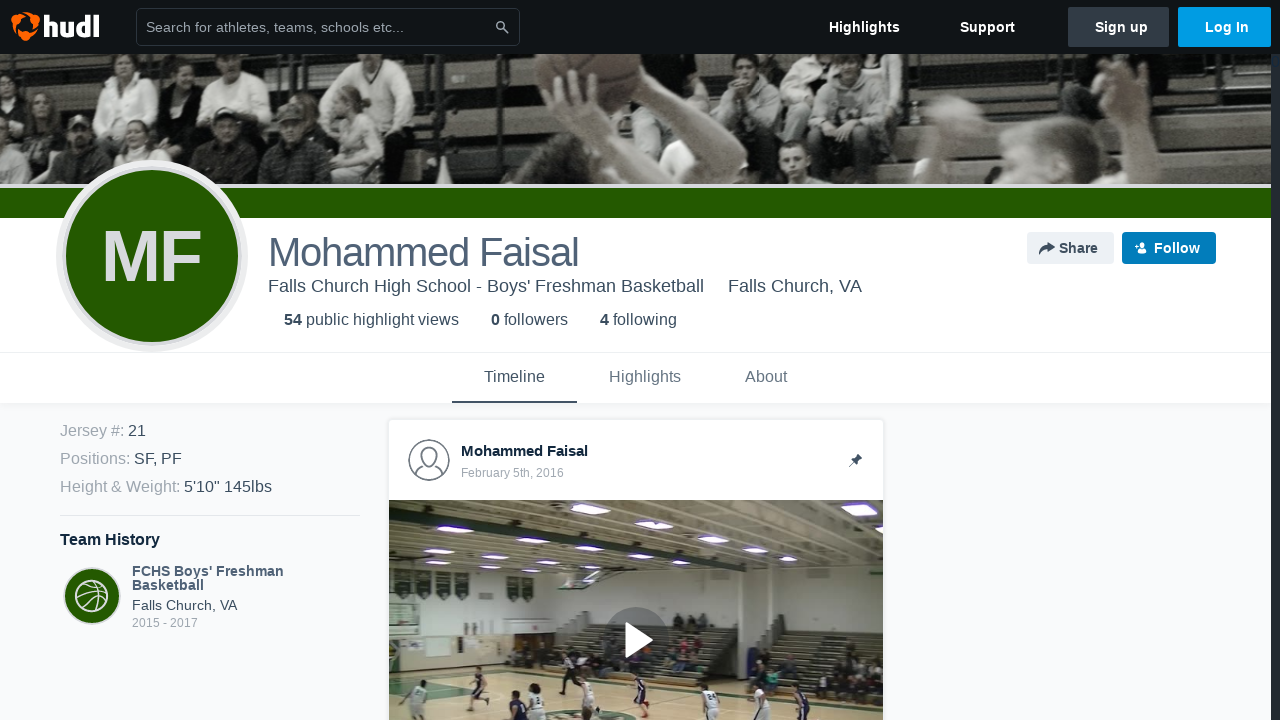

--- FILE ---
content_type: text/html; charset=utf-8
request_url: https://www.google.com/recaptcha/api2/aframe
body_size: 268
content:
<!DOCTYPE HTML><html><head><meta http-equiv="content-type" content="text/html; charset=UTF-8"></head><body><script nonce="YMMbELzRW5uDnx3ANtv8Ww">/** Anti-fraud and anti-abuse applications only. See google.com/recaptcha */ try{var clients={'sodar':'https://pagead2.googlesyndication.com/pagead/sodar?'};window.addEventListener("message",function(a){try{if(a.source===window.parent){var b=JSON.parse(a.data);var c=clients[b['id']];if(c){var d=document.createElement('img');d.src=c+b['params']+'&rc='+(localStorage.getItem("rc::a")?sessionStorage.getItem("rc::b"):"");window.document.body.appendChild(d);sessionStorage.setItem("rc::e",parseInt(sessionStorage.getItem("rc::e")||0)+1);localStorage.setItem("rc::h",'1768816890226');}}}catch(b){}});window.parent.postMessage("_grecaptcha_ready", "*");}catch(b){}</script></body></html>